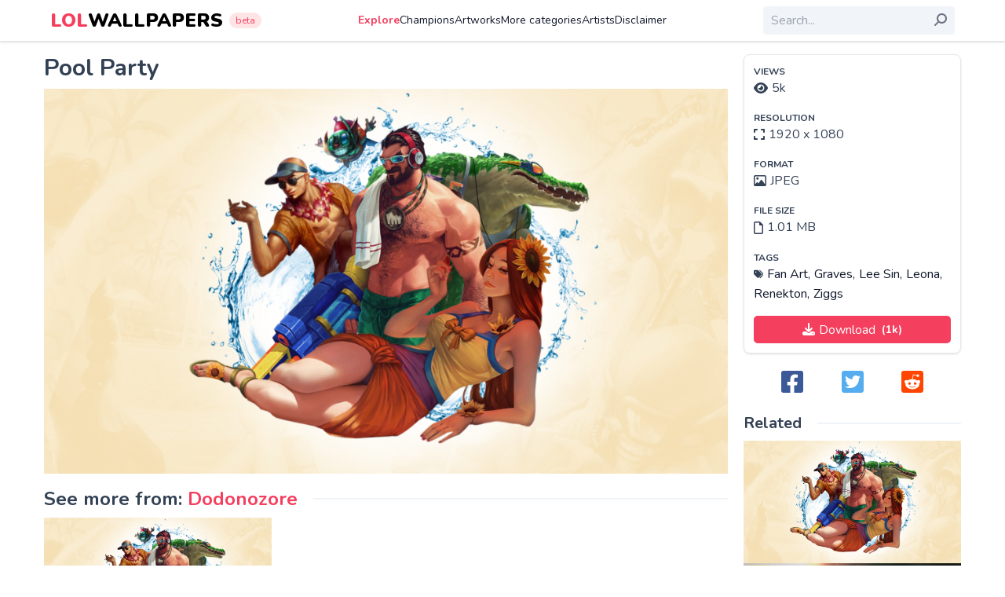

--- FILE ---
content_type: text/html; charset=utf-8
request_url: https://www.google.com/recaptcha/api2/aframe
body_size: 266
content:
<!DOCTYPE HTML><html><head><meta http-equiv="content-type" content="text/html; charset=UTF-8"></head><body><script nonce="mWuTp26Swd6tfhyCuA3EvA">/** Anti-fraud and anti-abuse applications only. See google.com/recaptcha */ try{var clients={'sodar':'https://pagead2.googlesyndication.com/pagead/sodar?'};window.addEventListener("message",function(a){try{if(a.source===window.parent){var b=JSON.parse(a.data);var c=clients[b['id']];if(c){var d=document.createElement('img');d.src=c+b['params']+'&rc='+(localStorage.getItem("rc::a")?sessionStorage.getItem("rc::b"):"");window.document.body.appendChild(d);sessionStorage.setItem("rc::e",parseInt(sessionStorage.getItem("rc::e")||0)+1);localStorage.setItem("rc::h",'1769232977597');}}}catch(b){}});window.parent.postMessage("_grecaptcha_ready", "*");}catch(b){}</script></body></html>